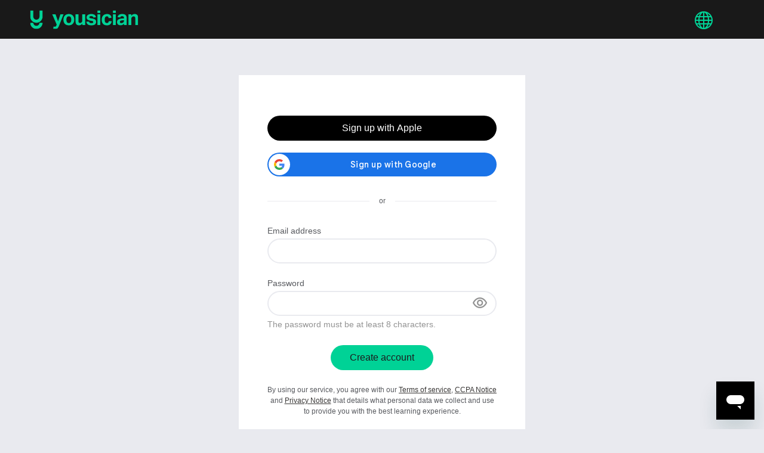

--- FILE ---
content_type: text/html
request_url: https://account.yousician.com/signup?af_sub1=song_page&c=traditional&af_ad=button_start_now_navigation_top&pid=yousician-songs&af_channel=ukulele&af_adset=billy-boy
body_size: 61
content:
<!doctype html><html lang="en"><head><meta charset="utf-8"><link rel="stylesheet" href="https://use.typekit.net/guc0pdt.css"><link rel="stylesheet" href="https://use.typekit.net/nin1skd.css"><link rel="stylesheet" href="https://use.typekit.net/itu4hul.css"><link rel="shortcut icon" href="https://account.yousician.com/favicon.ico?v2"><meta name="viewport" content="width=device-width,initial-scale=1,shrink-to-fit=no,maximum-scale=2"><meta name="theme-color" content="#000000"><meta name="ui-version" content="66eca21b"><meta name="build-time" content="Wed Nov 26 10:41:24 AM UTC 2025"><meta http-equiv="Pragma" content="no-cache"><meta http-equiv="cache-control" content="no-cache, no-store, must-revalidate"><meta http-equiv="Expires" content="0"><link rel="icon" type="image/png" sizes="32x32" href="https://account.yousician.com/assets/icons/favicon-32x32.png"><link rel="icon" type="image/png" sizes="16x16" href="https://account.yousician.com/assets/icons/favicon-16x16.png"><link rel="apple-touch-icon" sizes="120x120" href="https://account.yousician.com/assets/icons/apple-touch-icon.png"><link rel="stylesheet" href="https://account.yousician.com/styles.v6.css?v=4.3"><script type="text/javascript" src="https://account.yousician.com/config.js?v=9"></script><meta name="google-site-verification" content="aX8EqlEARubSm4oa0WuNAAwmJSR-KuJV6_CKC7f2v7E"><title>Account - Yousician</title><script defer="defer" src="https://account.yousician.com/static/js/main.2db739a1.js"></script><link href="https://account.yousician.com/static/css/main.0e662305.css" rel="stylesheet"></head><body class="bg-toast"><noscript>You need to enable JavaScript to run this app.</noscript><div id="root"></div><div class="hidden">Loading...</div></body></html>

--- FILE ---
content_type: text/css
request_url: https://account.yousician.com/styles.v6.css?v=4.3
body_size: 357
content:
button,hr,input{overflow:visible}progress,sub,sup{vertical-align:baseline}[type=checkbox],[type=radio],legend{box-sizing:border-box;padding:0}*,body,h1,h2,h3,h4,h5,h6,p{margin:0}*,legend{padding:0}a,button{background-color:transparent}details,main{display:block}h1{font-size:2em}hr{box-sizing:content-box;height:0}code,kbd,pre,samp{font-family:monospace,monospace;font-size:1em}abbr[title]{border-bottom:none;text-decoration:underline;text-decoration:underline dotted}b,strong{font-weight:bolder}small{font-size:80%}sub,sup{font-size:75%;line-height:0;position:relative}sub{bottom:-.25em}sup{top:-.5em}img{border-style:none}button,input,optgroup,select,textarea{font-family:inherit;font-size:100%;line-height:1.15;margin:0}button,select{text-transform:none}[type=button],[type=reset],[type=submit],button{-webkit-appearance:button}[type=button]::-moz-focus-inner,[type=reset]::-moz-focus-inner,[type=submit]::-moz-focus-inner,button::-moz-focus-inner{border-style:none;padding:0}[type=button]:-moz-focusring,[type=reset]:-moz-focusring,[type=submit]:-moz-focusring,button:-moz-focusring{outline:ButtonText dotted 1px}fieldset{padding:.35em .75em .625em}legend{color:inherit;display:table;max-width:100%;white-space:normal}textarea{overflow:auto}[type=number]::-webkit-inner-spin-button,[type=number]::-webkit-outer-spin-button{height:auto}[type=search]{-webkit-appearance:textfield;outline-offset:-2px}[type=search]::-webkit-search-decoration{-webkit-appearance:none}::-webkit-file-upload-button{-webkit-appearance:button;font:inherit}summary{display:list-item}[hidden],template{display:none}@font-face{font-family:YousicianIcons;src:url("/icons/YousicianIcons.eot?1fup4qk");src:url("/icons/YousicianIcons.eot?1fup4qk#iefix") format("embedded-opentype"),url("/icons/YousicianIcons.woff?1fup4qk") format("woff"),url("/icons/YousicianIcons.ttf?1fup4qk") format("truetype"),url("/icons/YousicianIcons.svg?1fup4qk#YousicianIcons") format("svg");font-weight:400;font-style:normal}html{-webkit-text-size-adjust:100%;font-size:100%;line-height:1.15}body{font-family:aktiv-grotesk,sans-serif;background-color:#e9eaef}a,body{color:#1b1c1e}body,ol,p,ul{font-size:1rem;line-height:1.5rem}label{font-size:.875rem;line-height:1.25rem}strong{font-weight:500}button{border:0;cursor:pointer}.hidden{display:none!important}.lockbody{overflow:hidden}@media screen and (max-width:1048px){.lockbody{position:fixed;width:100%}@supports (-moz-appearance: none) {.lockbody {position: unset;}}}

--- FILE ---
content_type: application/x-javascript
request_url: https://account.yousician.com/config.js?v=9
body_size: -44
content:
window.yconfig = {
    ApiUrl: 'https://api.yousician.com',
    Env: 'prod',
    PublicUrl: 'https://account.yousician.com/',
    Leanplum: {
        production: true,
        appId: 'app_Cv6j8eRYnEIXuZ51OX4ouvMo8XWEd8YF8hkGUd45mYE',
        key: 'prod_vprB2coFNbHD8K4bzeSoKDAn2IuvQpZ4jgY79s5fZgw',
    },
    SentryDSN:
        'https://5e5a5489e21130705d117374664c4d88@sentry.yousician.net/203',
    facebookAppId: '305845882934506',

    adyenClientKey: 'live_RHYNSSHNBFCDBMW7WGOPC3W5PYAGCFPH',
    recaptchaPublicKey: '6LdJTPYcAAAAALYNfR-fayIVJok7fN1sFlcB6ZNW',
};

window.recaptchaOptions = {
    useRecaptchaNet: true,
    enterprise: true,
};
